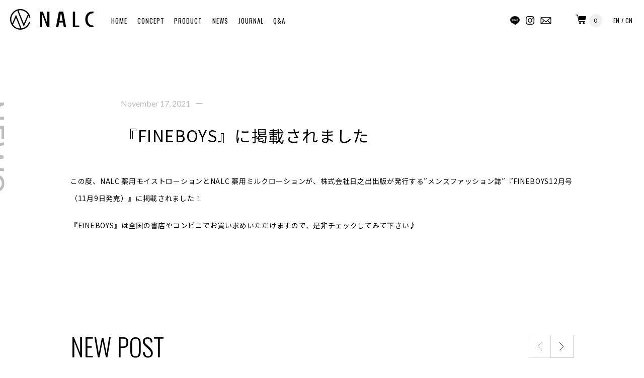

--- FILE ---
content_type: text/html; charset=UTF-8
request_url: https://nalc.co.jp/news/%E3%80%8Efineboys%E3%80%8F%E3%81%AB%E6%8E%B2%E8%BC%89%E3%81%95%E3%82%8C%E3%81%BE%E3%81%97%E3%81%9F/
body_size: 8173
content:
<!DOCTYPE html>
<html lang="ja">
<head>
<meta charset="utf-8">
<meta name="viewport" content="width=device-width, user-scalable=yes">
<meta name="google-site-verification" content="0pCQ0Vkp2ztyueoDyyG3UxyYUDjMORDtsC5i3w_4KR4"/>

<!-- Google Tag Manager -->
<script>(function(w,d,s,l,i){w[l]=w[l]||[];w[l].push({'gtm.start':new Date().getTime(),event:'gtm.js'});var f=d.getElementsByTagName(s)[0],j=d.createElement(s),dl=l!='dataLayer'?'&l='+l:'';j.async=true;j.src='https://www.googletagmanager.com/gtm.js?id='+i+dl;f.parentNode.insertBefore(j,f);})(window,document,'script','dataLayer','GTM-5TDD8SH');</script>
<!-- End Google Tag Manager -->

<!--SNS meta tags =========================================================================-->
<!--facebook-->
<meta property="og:site_name" content="ジェンダーレスコスメ &#8211; NALC（ナルク）">
<meta property="og:title" content="ジェンダーレスコスメ &#8211; NALC（ナルク）">
<meta property="og:description" content="美はジェンダーを超える。ジェンダーを超えて、年齢を超えて、肌質を超えて。 外面からも内面からも、美しさを引き出そう。  どんな価値観をもっていてもいい。 いつからスタートしてもいい。 一人で悩まなくてもいい。  実力のある化粧品と、NALCと、自分らしく生きていく。">
<meta property="og:type" content="website">
<meta property="og:image" content="ogp.png">
<meta property="og:url" content="https://nalc.co.jp">
<meta name="facebook-domain-verification" content="ntdpcfvq89qdhswl394kmvzil5c1e5"/>
<!--twitter-->
<meta name="twitter:title" content="ジェンダーレスコスメ &#8211; NALC（ナルク）">
<meta name="twitter:description" content="美はジェンダーを超える。ジェンダーを超えて、年齢を超えて、肌質を超えて。 外面からも内面からも、美しさを引き出そう。  どんな価値観をもっていてもいい。 いつからスタートしてもいい。 一人で悩まなくてもいい。  実力のある化粧品と、NALCと、自分らしく生きていく。">
<meta name="twitter:card" content="summary_large_image">
<meta name="twitter:image" content="ogp.png">
<meta name="twitter:url" content="https://nalc.co.jp">
<!--Common CSS ============================================================================-->
<link rel="stylesheet" href="https://nalc.co.jp/wp-content/themes/nalc/assets/css/reset.css">
<link href="https://fonts.googleapis.com/css?family=Lato:400,700|Noto+Sans+JP|Oswald:300,400&display=swap" rel="stylesheet">
<link rel="stylesheet" href="https://nalc.co.jp/wp-content/themes/nalc/assets/js/slick/slick.css">
<link rel="stylesheet" href="https://nalc.co.jp/wp-content/themes/nalc/assets/js/slick/slick-theme.css">
<script>(function(html){html.className=html.className.replace(/\bno-js\b/,'js')})(document.documentElement);</script>
<title>『FINEBOYS』に掲載されました &#8211; ジェンダーレスコスメ &#8211; NALC（ナルク）</title>
<meta name='robots' content='max-image-preview:large'/>
<link rel='dns-prefetch' href='//fonts.googleapis.com'/>
<link rel='dns-prefetch' href='//s.w.org'/>
<link href='https://fonts.gstatic.com' crossorigin rel='preconnect'/>
<link rel="alternate" type="application/rss+xml" title="ジェンダーレスコスメ - NALC（ナルク） &raquo; フィード" href="https://nalc.co.jp/feed/"/>
<link rel="alternate" type="application/rss+xml" title="ジェンダーレスコスメ - NALC（ナルク） &raquo; コメントフィード" href="https://nalc.co.jp/comments/feed/"/>
		<script type="text/javascript">window._wpemojiSettings={"baseUrl":"https:\/\/s.w.org\/images\/core\/emoji\/13.0.1\/72x72\/","ext":".png","svgUrl":"https:\/\/s.w.org\/images\/core\/emoji\/13.0.1\/svg\/","svgExt":".svg","source":{"concatemoji":"https:\/\/nalc.co.jp\/wp-includes\/js\/wp-emoji-release.min.js?ver=5.7.14"}};!function(e,a,t){var n,r,o,i=a.createElement("canvas"),p=i.getContext&&i.getContext("2d");function s(e,t){var a=String.fromCharCode;p.clearRect(0,0,i.width,i.height),p.fillText(a.apply(this,e),0,0);e=i.toDataURL();return p.clearRect(0,0,i.width,i.height),p.fillText(a.apply(this,t),0,0),e===i.toDataURL()}function c(e){var t=a.createElement("script");t.src=e,t.defer=t.type="text/javascript",a.getElementsByTagName("head")[0].appendChild(t)}for(o=Array("flag","emoji"),t.supports={everything:!0,everythingExceptFlag:!0},r=0;r<o.length;r++)t.supports[o[r]]=function(e){if(!p||!p.fillText)return!1;switch(p.textBaseline="top",p.font="600 32px Arial",e){case"flag":return s([127987,65039,8205,9895,65039],[127987,65039,8203,9895,65039])?!1:!s([55356,56826,55356,56819],[55356,56826,8203,55356,56819])&&!s([55356,57332,56128,56423,56128,56418,56128,56421,56128,56430,56128,56423,56128,56447],[55356,57332,8203,56128,56423,8203,56128,56418,8203,56128,56421,8203,56128,56430,8203,56128,56423,8203,56128,56447]);case"emoji":return!s([55357,56424,8205,55356,57212],[55357,56424,8203,55356,57212])}return!1}(o[r]),t.supports.everything=t.supports.everything&&t.supports[o[r]],"flag"!==o[r]&&(t.supports.everythingExceptFlag=t.supports.everythingExceptFlag&&t.supports[o[r]]);t.supports.everythingExceptFlag=t.supports.everythingExceptFlag&&!t.supports.flag,t.DOMReady=!1,t.readyCallback=function(){t.DOMReady=!0},t.supports.everything||(n=function(){t.readyCallback()},a.addEventListener?(a.addEventListener("DOMContentLoaded",n,!1),e.addEventListener("load",n,!1)):(e.attachEvent("onload",n),a.attachEvent("onreadystatechange",function(){"complete"===a.readyState&&t.readyCallback()})),(n=t.source||{}).concatemoji?c(n.concatemoji):n.wpemoji&&n.twemoji&&(c(n.twemoji),c(n.wpemoji)))}(window,document,window._wpemojiSettings);</script>
		<style type="text/css">img.wp-smiley,img.emoji{display:inline!important;border:none!important;box-shadow:none!important;height:1em!important;width:1em!important;margin:0 .07em!important;vertical-align:-.1em!important;background:none!important;padding:0!important}</style>
	<link rel='stylesheet' id='wp-block-library-css' href='https://nalc.co.jp/wp-includes/css/dist/block-library/style.min.css?ver=5.7.14' type='text/css' media='all'/>
<link rel='stylesheet' id='wp-block-library-theme-css' href='https://nalc.co.jp/wp-includes/css/dist/block-library/theme.min.css?ver=5.7.14' type='text/css' media='all'/>
<link rel='stylesheet' id='twentysixteen-fonts-css' href='https://fonts.googleapis.com/css?family=Merriweather%3A400%2C700%2C900%2C400italic%2C700italic%2C900italic%7CInconsolata%3A400&#038;subset=latin%2Clatin-ext' type='text/css' media='all'/>
<link rel='stylesheet' id='genericons-css' href='https://nalc.co.jp/wp-content/plugins/jetpack/_inc/genericons/genericons/genericons.css?ver=3.1' type='text/css' media='all'/>
<link rel='stylesheet' id='twentysixteen-style-css' href='https://nalc.co.jp/wp-content/themes/nalc/style.css?ver=5.7.14' type='text/css' media='all'/>
<link rel='stylesheet' id='twentysixteen-block-style-css' href='https://nalc.co.jp/wp-content/themes/nalc/css/blocks.css?ver=20181230' type='text/css' media='all'/>
<!--[if lt IE 10]>
<link rel='stylesheet' id='twentysixteen-ie-css'  href='https://nalc.co.jp/wp-content/themes/nalc/css/ie.css?ver=20160816' type='text/css' media='all' />
<![endif]-->
<!--[if lt IE 9]>
<link rel='stylesheet' id='twentysixteen-ie8-css'  href='https://nalc.co.jp/wp-content/themes/nalc/css/ie8.css?ver=20160816' type='text/css' media='all' />
<![endif]-->
<!--[if lt IE 8]>
<link rel='stylesheet' id='twentysixteen-ie7-css'  href='https://nalc.co.jp/wp-content/themes/nalc/css/ie7.css?ver=20160816' type='text/css' media='all' />
<![endif]-->
<!--[if lt IE 9]>
<script type='text/javascript' src='https://nalc.co.jp/wp-content/themes/nalc/js/html5.js?ver=3.7.3' id='twentysixteen-html5-js'></script>
<![endif]-->
<link rel="https://api.w.org/" href="https://nalc.co.jp/wp-json/"/><link rel="alternate" type="application/json" href="https://nalc.co.jp/wp-json/wp/v2/news/959"/><link rel="EditURI" type="application/rsd+xml" title="RSD" href="https://nalc.co.jp/xmlrpc.php?rsd"/>
<link rel="wlwmanifest" type="application/wlwmanifest+xml" href="https://nalc.co.jp/wp-includes/wlwmanifest.xml"/> 
<meta name="generator" content="WordPress 5.7.14"/>
<link rel="canonical" href="https://nalc.co.jp/news/%e3%80%8efineboys%e3%80%8f%e3%81%ab%e6%8e%b2%e8%bc%89%e3%81%95%e3%82%8c%e3%81%be%e3%81%97%e3%81%9f/"/>
<link rel='shortlink' href='https://nalc.co.jp/?p=959'/>
<link rel="alternate" type="application/json+oembed" href="https://nalc.co.jp/wp-json/oembed/1.0/embed?url=https%3A%2F%2Fnalc.co.jp%2Fnews%2F%25e3%2580%258efineboys%25e3%2580%258f%25e3%2581%25ab%25e6%258e%25b2%25e8%25bc%2589%25e3%2581%2595%25e3%2582%258c%25e3%2581%25be%25e3%2581%2597%25e3%2581%259f%2F"/>
<link rel="alternate" type="text/xml+oembed" href="https://nalc.co.jp/wp-json/oembed/1.0/embed?url=https%3A%2F%2Fnalc.co.jp%2Fnews%2F%25e3%2580%258efineboys%25e3%2580%258f%25e3%2581%25ab%25e6%258e%25b2%25e8%25bc%2589%25e3%2581%2595%25e3%2582%258c%25e3%2581%25be%25e3%2581%2597%25e3%2581%259f%2F&#038;format=xml"/>
<style type="text/css">.recentcomments a{display:inline!important;padding:0!important;margin:0!important}</style><link rel="icon" href="https://nalc.co.jp/wp-content/uploads/2021/05/cropped-NALC-32x32.png" sizes="32x32"/>
<link rel="icon" href="https://nalc.co.jp/wp-content/uploads/2021/05/cropped-NALC-192x192.png" sizes="192x192"/>
<link rel="apple-touch-icon" href="https://nalc.co.jp/wp-content/uploads/2021/05/cropped-NALC-180x180.png"/>
<meta name="msapplication-TileImage" content="https://nalc.co.jp/wp-content/uploads/2021/05/cropped-NALC-270x270.png"/>
<!--Page Unique CSS =======================================================================-->
<link rel="stylesheet" href="https://nalc.co.jp/wp-content/themes/nalc/assets/css/journal.css">
<!--Common JS =============================================================================-->
<script src="https://ajax.googleapis.com/ajax/libs/jquery/3.4.1/jquery.min.js"></script>
<script src="https://nalc.co.jp/wp-content/themes/nalc/assets/js/slick/slick.min.js"></script>
<script src="https://nalc.co.jp/wp-content/themes/nalc/assets/js/jquery.matchHeight.js"></script>
<script src="https://nalc.co.jp/wp-content/themes/nalc/assets/js/jquery.inview.min.js"></script>
<script src="https://nalc.co.jp/wp-content/themes/nalc/assets/js/common.js"></script>
<!--Page Unique JS ========================================================================-->
<script src="https://nalc.co.jp/wp-content/themes/nalc/assets/js/journal.js"></script>
</head>

<body id="top" class="news-template-default single single-news postid-959 wp-embed-responsive">

<!-- Google Tag Manager (noscript) -->
<noscript><iframe src="https://www.googletagmanager.com/ns.html?id=GTM-5TDD8SH" height="0" width="0" style="display:none;visibility:hidden"></iframe></noscript>
<!-- End Google Tag Manager (noscript) -->

<!--header-->
<header class="black">
	<div class="hd_inner oswald">
		<div class="hd_left">
			<div class="hd_logo"><a href="https://nalc.co.jp">
				<svg class="hd_fill" width="165.981" height="40.826" viewBox="0 0 165.981 40.826">
				  <g transform="translate(-465.377 -476.744)">
				    <g transform="translate(465.377 476.744)">
				      <path d="M492.666,511.714l9.569-22.006a17.917,17.917,0,0,1,1.276,3.979H505.9a20.287,20.287,0,0,0-2.458-6.76q-.508-.872-1.1-1.689a20.4,20.4,0,0,0-33.9,22.674,20.6,20.6,0,0,0,1.6,2.227,20.4,20.4,0,0,0,35.552-8.064h-2.438a18.1,18.1,0,0,1-14.981,12.977l-11.045-27.117L469.629,505.2A18.042,18.042,0,0,1,479.8,480.124ZM482.08,479.483a18.054,18.054,0,0,1,18.713,7.635l-8.057,18.529Zm-10.958,28.189L477.065,494l8.641,21.211A18.045,18.045,0,0,1,471.122,507.672Z" transform="translate(-465.377 -476.744)"/>
				    </g>
				    <g transform="translate(524.659 481.632)">
				      <path d="M568.054,511.051v-3.076h-8.276V480.427h-4.535v30.624Z" transform="translate(-489.883 -480.206)"/>
				      <g transform="translate(90.287 0.164)">
				        <path d="M588.716,507.742H587.34c-5.207,0-9.426-4.932-9.426-11.016v-1.9c0-6.083,4.219-11.017,9.426-11.017h1.376c.135,0,.268.006.4.013l.51-3.348a12.124,12.124,0,0,0-1.46-.09h-1.906c-7.205,0-13.046,6.344-13.046,14.171V497c0,7.827,5.841,14.171,13.046,14.171h1.906a12.1,12.1,0,0,0,1.46-.09l-.51-3.348C588.984,507.737,588.85,507.742,588.716,507.742Z" transform="translate(-573.215 -480.386)"/>
				      </g>
				      <path d="M537.521,501.991h7.472l1.691,9.122H551.3l-5.717-30.845h-8.642l-5.717,30.845h4.612Zm3.186-17.189h1.1l2.608,14.071H538.1Z" transform="translate(-499.18 -480.268)"/>
				      <path d="M522.668,480.427v21.612H522.2l-8.178-21.612h-5.907v30.624h4.535V487.017h.533l9.094,24.034H527.2V480.427Z" transform="translate(-508.119 -480.206)"/>
				    </g>
				  </g>
				</svg>
			</a></div>
			<nav>
				<ul class="hd_nav">
					<li><a href="https://nalc.co.jp">HOME</a></li>
					<li><a href="https://nalc.co.jp/concept/">CONCEPT</a></li>
					<li><a href="https://nalc.co.jp/product/">PRODUCT</a></li>
					<li><a href="https://nalc.co.jp/news/">NEWS</a></li>
			      <li><a href="https://nalc.co.jp/journal/">JOURNAL</a></li>
					<li><a href="https://store.nalc.co.jp/pages/%E3%82%88%E3%81%8F%E3%81%82%E3%82%8B%E8%B3%AA%E5%95%8F">Q&A</a></li>
				</ul>
				<div class="hd_nav_sp sp">
					<ul class="hd_sns">
						<li><a href="https://line.me/R/ti/p/%40880npqwh" target="_blank"><svg xmlns="http://www.w3.org/2000/svg" class="hd_fill" width="19.161" height="18.256" viewBox="0 0 19.161 18.256"><g transform="translate(9.581 9.127)"><g transform="translate(-9.504 -9.052)"><path d="M19.007,7.7C19.007,3.461,14.734,0,9.5,0S0,3.461,0,7.7c0,3.814,3.385,7.015,7.949,7.612.306.061.735.2.842.475a1.82,1.82,0,0,1,.031.858l-.138.812c-.046.245-.184.934.827.505a30.622,30.622,0,0,0,7.459-5.514h0A6.822,6.822,0,0,0,19.007,7.7ZM5.79,10.247H3.89a.505.505,0,0,1-.505-.505V5.973a.505.505,0,1,1,1,0V9.251H5.774a.505.505,0,0,1,0,1Zm1.96-.505a.505.505,0,1,1-1,0V5.973a.505.505,0,1,1,1,0Zm4.549,0a.49.49,0,0,1-.352.475l-.153.031a.505.505,0,0,1-.4-.2L9.45,7.413V9.741a.505.505,0,1,1-1,0V5.973A.505.505,0,0,1,8.791,5.5l.153-.031a.505.505,0,0,1,.4.2L11.288,8.3V5.973a.505.505,0,1,1,1,0Zm3.033-2.389a.505.505,0,1,1,0,1H13.953v.888h1.394a.505.505,0,1,1,0,1h-1.9a.505.505,0,0,1-.505-.505V7.857h0V5.973a.505.505,0,0,1,.505-.505h1.884a.505.505,0,0,1,0,1H13.953v.888Z" transform="translate(0 0)" stroke="rgba(0,0,0,0)" stroke-miterlimit="10" stroke-width="0.153"/></g></g></svg></a></li>
						<li><a href="https://www.instagram.com/nalc_official/" target="_blank"><svg xmlns="http://www.w3.org/2000/svg" class="hd_fill" width="17.008" height="17.008" viewBox="0 0 17.008 17.008"><g transform="translate(-1487.427 -22.346)"><path d="M8.5,0C6.194,0,5.905.009,5,.051a6.25,6.25,0,0,0-2.065.4,4.166,4.166,0,0,0-1.506.981A4.172,4.172,0,0,0,.446,2.933,6.238,6.238,0,0,0,.051,5C.01,5.905,0,6.194,0,8.5s.009,2.6.051,3.506a6.25,6.25,0,0,0,.4,2.065,4.166,4.166,0,0,0,.981,1.506,4.172,4.172,0,0,0,1.506.981,6.238,6.238,0,0,0,2.065.4c.907.041,1.2.051,3.506.051s2.6-.009,3.506-.051a6.25,6.25,0,0,0,2.065-.4,4.348,4.348,0,0,0,2.487-2.487,6.238,6.238,0,0,0,.4-2.065c.041-.907.051-1.2.051-3.506S17,5.905,16.957,5a6.25,6.25,0,0,0-.4-2.065,4.166,4.166,0,0,0-.981-1.506A4.172,4.172,0,0,0,14.074.446a6.238,6.238,0,0,0-2.065-.4C11.1.01,10.814,0,8.5,0Zm0,1.532c2.271,0,2.54.009,3.437.05a4.7,4.7,0,0,1,1.579.293,2.638,2.638,0,0,1,.978.636,2.632,2.632,0,0,1,.636.978,4.7,4.7,0,0,1,.293,1.579c.041.9.05,1.166.05,3.437s-.009,2.54-.05,3.437a4.7,4.7,0,0,1-.293,1.579,2.813,2.813,0,0,1-1.614,1.614,4.7,4.7,0,0,1-1.579.293c-.9.041-1.166.05-3.437.05s-2.54-.009-3.437-.05a4.7,4.7,0,0,1-1.579-.293,2.631,2.631,0,0,1-.978-.636,2.631,2.631,0,0,1-.636-.978,4.7,4.7,0,0,1-.293-1.579c-.041-.9-.05-1.166-.05-3.437s.009-2.54.05-3.437a4.7,4.7,0,0,1,.293-1.579,2.638,2.638,0,0,1,.636-.978,2.632,2.632,0,0,1,.978-.636,4.7,4.7,0,0,1,1.579-.293C5.964,1.541,6.233,1.532,8.5,1.532Z" transform="translate(1487.427 22.346)"/><path d="M9.231,11.873a2.837,2.837,0,0,1,0-5.675h0a2.837,2.837,0,1,1,0,5.675Zm0-7.208a4.371,4.371,0,1,0,0,8.742h0a4.371,4.371,0,0,0,0-8.742Zm5.643-.079A1.033,1.033,0,1,1,13.84,3.552a1.033,1.033,0,0,1,1.033,1.033" transform="translate(1486.7 21.815)"/></g></svg></a></li>
						<li><a href="https://nalc.co.jp/contact/"><svg xmlns="http://www.w3.org/2000/svg" class="hd_fill" width="21.614" height="14.816" viewBox="0 0 21.614 14.816"><g transform="translate(10.807 7.408)"><path d="M.906,0A.929.929,0,0,0,0,.906V13.143a.929.929,0,0,0,.906.906H19.942a.929.929,0,0,0,.906-.906V.906A.929.929,0,0,0,19.942,0ZM2.4,1.36H18.446L10.424,8.815ZM1.36,2.243,6.254,6.8,1.36,11.693Zm18.129,0v9.45L14.594,6.8ZM7.251,7.727l2.719,2.515a.68.68,0,0,0,.929,0l2.7-2.515,4.963,4.963H2.289Z" transform="translate(-10.424 -7.025)"/></g></svg></a></li>
					</ul>
					<ul class="hd_lang">
						<li><a href="https://nalc.co.jp/en/">EN</a></li>
						<li><a href="https://nalc.co.jp/cn/">CN</a></li>
					</ul>
						<div class="hd_cart_box">
						<div class="cart_btn"><a href="https://store.nalc.co.jp/"><svg xmlns="http://www.w3.org/2000/svg" class="hd_fill" width="21.521" height="18.354" viewBox="0 0 21.521 18.354"><g transform="translate(0.261 0.496)"><g transform="translate(0 0)"><g transform="translate(0 0)"><path d="M2.529,3.689a.483.483,0,1,0,0,.965H5.588l2.6,12.006c.063.3.266.546.518.543H21.07a.483.483,0,1,0,0-.965H9.111L6.477,4.066a.508.508,0,0,0-.487-.377Zm5.439,2.9,1.483,7.24H21.564l1.73-7.24Zm3.214,11.584a1.69,1.69,0,1,0,1.73,1.689A1.71,1.71,0,0,0,11.182,18.169Zm7.416,0a1.69,1.69,0,1,0,1.73,1.689A1.71,1.71,0,0,0,18.6,18.169Z" transform="translate(-2.035 -3.689)"/></g></g><path d="M14.65,16.3A1.71,1.71,0,1,1,16.36,18,1.706,1.706,0,0,1,14.65,16.3Zm-7.325,0A1.709,1.709,0,1,1,9.034,18,1.706,1.706,0,0,1,7.325,16.3ZM6.081,13.075,3.509.973H.488A.486.486,0,1,1,.488,0H3.906a.5.5,0,0,1,.48.38l2.6,12.269H18.8a.487.487,0,1,1,0,.973H6.588C6.342,13.622,6.143,13.373,6.081,13.075Zm1.244-2.859L5.86,2.919H21l-1.71,7.3Z" transform="translate(-0.261 -0.496)"/></g></svg></a></div>
						<div class="cart_in_num lato">0</div>
					</div>
				</div>
			</nav>
		</div>
		<div class="hd_right pc">
			<ul class="hd_sns">
				<li><a href="https://line.me/R/ti/p/%40880npqwh" target="_blank"><svg xmlns="http://www.w3.org/2000/svg" class="hd_fill" width="19.161" height="18.256" viewBox="0 0 19.161 18.256"><g transform="translate(9.581 9.127)"><g transform="translate(-9.504 -9.052)"><path d="M19.007,7.7C19.007,3.461,14.734,0,9.5,0S0,3.461,0,7.7c0,3.814,3.385,7.015,7.949,7.612.306.061.735.2.842.475a1.82,1.82,0,0,1,.031.858l-.138.812c-.046.245-.184.934.827.505a30.622,30.622,0,0,0,7.459-5.514h0A6.822,6.822,0,0,0,19.007,7.7ZM5.79,10.247H3.89a.505.505,0,0,1-.505-.505V5.973a.505.505,0,1,1,1,0V9.251H5.774a.505.505,0,0,1,0,1Zm1.96-.505a.505.505,0,1,1-1,0V5.973a.505.505,0,1,1,1,0Zm4.549,0a.49.49,0,0,1-.352.475l-.153.031a.505.505,0,0,1-.4-.2L9.45,7.413V9.741a.505.505,0,1,1-1,0V5.973A.505.505,0,0,1,8.791,5.5l.153-.031a.505.505,0,0,1,.4.2L11.288,8.3V5.973a.505.505,0,1,1,1,0Zm3.033-2.389a.505.505,0,1,1,0,1H13.953v.888h1.394a.505.505,0,1,1,0,1h-1.9a.505.505,0,0,1-.505-.505V7.857h0V5.973a.505.505,0,0,1,.505-.505h1.884a.505.505,0,0,1,0,1H13.953v.888Z" transform="translate(0 0)" stroke="rgba(0,0,0,0)" stroke-miterlimit="10" stroke-width="0.153"/></g></g></svg></a></li>
				<li><a href="https://www.instagram.com/nalc_official/" target="_blank"><svg xmlns="http://www.w3.org/2000/svg" class="hd_fill" width="17.008" height="17.008" viewBox="0 0 17.008 17.008"><g transform="translate(-1487.427 -22.346)"><path d="M8.5,0C6.194,0,5.905.009,5,.051a6.25,6.25,0,0,0-2.065.4,4.166,4.166,0,0,0-1.506.981A4.172,4.172,0,0,0,.446,2.933,6.238,6.238,0,0,0,.051,5C.01,5.905,0,6.194,0,8.5s.009,2.6.051,3.506a6.25,6.25,0,0,0,.4,2.065,4.166,4.166,0,0,0,.981,1.506,4.172,4.172,0,0,0,1.506.981,6.238,6.238,0,0,0,2.065.4c.907.041,1.2.051,3.506.051s2.6-.009,3.506-.051a6.25,6.25,0,0,0,2.065-.4,4.348,4.348,0,0,0,2.487-2.487,6.238,6.238,0,0,0,.4-2.065c.041-.907.051-1.2.051-3.506S17,5.905,16.957,5a6.25,6.25,0,0,0-.4-2.065,4.166,4.166,0,0,0-.981-1.506A4.172,4.172,0,0,0,14.074.446a6.238,6.238,0,0,0-2.065-.4C11.1.01,10.814,0,8.5,0Zm0,1.532c2.271,0,2.54.009,3.437.05a4.7,4.7,0,0,1,1.579.293,2.638,2.638,0,0,1,.978.636,2.632,2.632,0,0,1,.636.978,4.7,4.7,0,0,1,.293,1.579c.041.9.05,1.166.05,3.437s-.009,2.54-.05,3.437a4.7,4.7,0,0,1-.293,1.579,2.813,2.813,0,0,1-1.614,1.614,4.7,4.7,0,0,1-1.579.293c-.9.041-1.166.05-3.437.05s-2.54-.009-3.437-.05a4.7,4.7,0,0,1-1.579-.293,2.631,2.631,0,0,1-.978-.636,2.631,2.631,0,0,1-.636-.978,4.7,4.7,0,0,1-.293-1.579c-.041-.9-.05-1.166-.05-3.437s.009-2.54.05-3.437a4.7,4.7,0,0,1,.293-1.579,2.638,2.638,0,0,1,.636-.978,2.632,2.632,0,0,1,.978-.636,4.7,4.7,0,0,1,1.579-.293C5.964,1.541,6.233,1.532,8.5,1.532Z" transform="translate(1487.427 22.346)"/><path d="M9.231,11.873a2.837,2.837,0,0,1,0-5.675h0a2.837,2.837,0,1,1,0,5.675Zm0-7.208a4.371,4.371,0,1,0,0,8.742h0a4.371,4.371,0,0,0,0-8.742Zm5.643-.079A1.033,1.033,0,1,1,13.84,3.552a1.033,1.033,0,0,1,1.033,1.033" transform="translate(1486.7 21.815)"/></g></svg></a></li>
				<li><a href="https://nalc.co.jp/contact/"><svg xmlns="http://www.w3.org/2000/svg" class="hd_fill" width="21.614" height="14.816" viewBox="0 0 21.614 14.816"><g transform="translate(10.807 7.408)"><path d="M.906,0A.929.929,0,0,0,0,.906V13.143a.929.929,0,0,0,.906.906H19.942a.929.929,0,0,0,.906-.906V.906A.929.929,0,0,0,19.942,0ZM2.4,1.36H18.446L10.424,8.815ZM1.36,2.243,6.254,6.8,1.36,11.693Zm18.129,0v9.45L14.594,6.8ZM7.251,7.727l2.719,2.515a.68.68,0,0,0,.929,0l2.7-2.515,4.963,4.963H2.289Z" transform="translate(-10.424 -7.025)"/></g></svg></a></li>
			</ul>
			<div class="cart_btn"><a href="https://store.nalc.co.jp/"><svg xmlns="http://www.w3.org/2000/svg" class="hd_fill" width="21.521" height="18.354" viewBox="0 0 21.521 18.354"><g transform="translate(0.261 0.496)"><g transform="translate(0 0)"><g transform="translate(0 0)"><path d="M2.529,3.689a.483.483,0,1,0,0,.965H5.588l2.6,12.006c.063.3.266.546.518.543H21.07a.483.483,0,1,0,0-.965H9.111L6.477,4.066a.508.508,0,0,0-.487-.377Zm5.439,2.9,1.483,7.24H21.564l1.73-7.24Zm3.214,11.584a1.69,1.69,0,1,0,1.73,1.689A1.71,1.71,0,0,0,11.182,18.169Zm7.416,0a1.69,1.69,0,1,0,1.73,1.689A1.71,1.71,0,0,0,18.6,18.169Z" transform="translate(-2.035 -3.689)"/></g></g><path d="M14.65,16.3A1.71,1.71,0,1,1,16.36,18,1.706,1.706,0,0,1,14.65,16.3Zm-7.325,0A1.709,1.709,0,1,1,9.034,18,1.706,1.706,0,0,1,7.325,16.3ZM6.081,13.075,3.509.973H.488A.486.486,0,1,1,.488,0H3.906a.5.5,0,0,1,.48.38l2.6,12.269H18.8a.487.487,0,1,1,0,.973H6.588C6.342,13.622,6.143,13.373,6.081,13.075Zm1.244-2.859L5.86,2.919H21l-1.71,7.3Z" transform="translate(-0.261 -0.496)"/></g></svg></a></div>
			<div class="cart_in_num lato">0</div>
			<ul class="hd_lang">
				<li><a href="https://nalc.co.jp/en/">EN</a></li>
				<li><a href="https://nalc.co.jp/cn/">CN</a></li>
			</ul>
		</div>
		<div class="menu_btn sp">
			<div class="menu_btn_inner">
				<span></span>
				<span></span>
				<span></span>
			</div>
		</div>
	</div>
</header>
<!--header-->
<main class="news_detail">
	<div class="contents">
		<section class="journal_detail_sec">
			<div class="inner2">
				<div class="page_ttl oswald">NEWS</div>
												<p class="detail_date"><span class="lato">November 17, 2021</span></p>
				<h1>『FINEBOYS』に掲載されました</h1>
				<div class="detail"><p>この度、NALC 薬用モイストローションとNALC 薬用ミルクローションが、株式会社日之出出版が発行する”メンズファッション誌”『FINEBOYS12月号（11月9日発売）』に掲載されました！</p>
<p>『FINEBOYS』は全国の書店やコンビニでお買い求めいただけますので、是非チェックしてみて下さい♪</p>
<p>&nbsp;</p>
</div>
															</div>
		</section>
														<section class="new_post_sec">
			<div class="inner2">
				<div class="related_item_ttl oswald">NEW&nbsp;POST</div>
								<div class="new_post_list_container">	
					<ul class="new_post_list">
												<li>
							<p class="news_date lato">April 22, 2022</p>
							<a href="https://nalc.co.jp/news/%e3%80%8e%e3%83%aa%e3%83%93%e3%83%b3%e3%82%b0%e4%ba%ac%e9%83%bd%e3%80%8f%e3%81%ab%e6%8e%b2%e8%bc%89%e3%81%95%e3%82%8c%e3%81%be%e3%81%97%e3%81%9f%ef%bc%81-2/"><img width="1722" height="1024" src="https://nalc.co.jp/wp-content/uploads/2021/04/NALC公式サイトアイキャッチ画像.jpg" class="attachment-midium size-midium wp-post-image" alt="" loading="lazy" srcset="https://nalc.co.jp/wp-content/uploads/2021/04/NALC公式サイトアイキャッチ画像.jpg 1722w, https://nalc.co.jp/wp-content/uploads/2021/04/NALC公式サイトアイキャッチ画像-300x178.jpg 300w, https://nalc.co.jp/wp-content/uploads/2021/04/NALC公式サイトアイキャッチ画像-1024x609.jpg 1024w, https://nalc.co.jp/wp-content/uploads/2021/04/NALC公式サイトアイキャッチ画像-768x457.jpg 768w, https://nalc.co.jp/wp-content/uploads/2021/04/NALC公式サイトアイキャッチ画像-1536x913.jpg 1536w, https://nalc.co.jp/wp-content/uploads/2021/04/NALC公式サイトアイキャッチ画像-1200x714.jpg 1200w" sizes="(max-width: 709px) 85vw, (max-width: 909px) 67vw, (max-width: 1362px) 62vw, 840px"/></a>
							<h3><a href="https://nalc.co.jp/news/%e3%80%8e%e3%83%aa%e3%83%93%e3%83%b3%e3%82%b0%e4%ba%ac%e9%83%bd%e3%80%8f%e3%81%ab%e6%8e%b2%e8%bc%89%e3%81%95%e3%82%8c%e3%81%be%e3%81%97%e3%81%9f%ef%bc%81-2/">『リビング京都』に掲載されました！</a></h3>
							<p><p>この度、NALC パーフェクトウォータープルーフ日焼け止めジェルが 女性のための総合生活情報誌『リビング京都(4月16日発行)』に掲載されました！ 『リビング京都』は京都市とその近辺エリアのファミリー世帯へ無料で届けられ&#8230;</p>
</p>
							<div class="journal_tag"><a href="https://nalc.co.jp/news_category/face-care/">#フェイスケア</a></div>
						</li>
												<li>
							<p class="news_date lato">April 15, 2022</p>
							<a href="https://nalc.co.jp/news/%e3%80%90%e6%9d%b1%e4%ba%ac%e3%83%ac%e3%82%a4%e3%83%b3%e3%83%9c%e3%83%bc%e3%83%97%e3%83%a9%e3%82%a4%e3%83%89%e5%87%ba%e5%b1%95%e8%a8%98%e5%bf%b5%e3%80%91%e5%85%ac%e5%bc%8fsns%e3%81%a7%e3%83%97/"><img width="2560" height="1792" src="https://nalc.co.jp/wp-content/uploads/2022/04/r_pride_cp_press_01-scaled.jpg" class="attachment-midium size-midium wp-post-image" alt="" loading="lazy" srcset="https://nalc.co.jp/wp-content/uploads/2022/04/r_pride_cp_press_01-scaled.jpg 2560w, https://nalc.co.jp/wp-content/uploads/2022/04/r_pride_cp_press_01-300x210.jpg 300w, https://nalc.co.jp/wp-content/uploads/2022/04/r_pride_cp_press_01-1024x717.jpg 1024w, https://nalc.co.jp/wp-content/uploads/2022/04/r_pride_cp_press_01-768x538.jpg 768w, https://nalc.co.jp/wp-content/uploads/2022/04/r_pride_cp_press_01-1536x1075.jpg 1536w, https://nalc.co.jp/wp-content/uploads/2022/04/r_pride_cp_press_01-2048x1434.jpg 2048w, https://nalc.co.jp/wp-content/uploads/2022/04/r_pride_cp_press_01-1200x840.jpg 1200w" sizes="(max-width: 709px) 85vw, (max-width: 909px) 67vw, (max-width: 1362px) 62vw, 840px"/></a>
							<h3><a href="https://nalc.co.jp/news/%e3%80%90%e6%9d%b1%e4%ba%ac%e3%83%ac%e3%82%a4%e3%83%b3%e3%83%9c%e3%83%bc%e3%83%97%e3%83%a9%e3%82%a4%e3%83%89%e5%87%ba%e5%b1%95%e8%a8%98%e5%bf%b5%e3%80%91%e5%85%ac%e5%bc%8fsns%e3%81%a7%e3%83%97/">【東京レインボープライド出展記念】公式Instagram＆Twitterでプレゼントキャンペーン開催！</a></h3>
							<p><p>東京レインボープライドとは、LGBTQをはじめとするセクシュアル・マイノリティの存在を社会に広め「&#8221;性&#8221;と&#8221;生&#8221;の多様性」を祝福するイベント。 &#8220;ジェンダーを超&#8230;</p>
</p>
							<div class="journal_tag"></div>
						</li>
												<li>
							<p class="news_date lato">March 02, 2022</p>
							<a href="https://nalc.co.jp/news/%e3%80%8etokk%e3%80%8f%e3%81%ab%e6%8e%b2%e8%bc%89%e3%81%95%e3%82%8c%e3%81%be%e3%81%97%e3%81%9f%ef%bc%81/"><img width="1722" height="1024" src="https://nalc.co.jp/wp-content/uploads/2021/04/NALC公式サイトアイキャッチ画像.jpg" class="attachment-midium size-midium wp-post-image" alt="" loading="lazy" srcset="https://nalc.co.jp/wp-content/uploads/2021/04/NALC公式サイトアイキャッチ画像.jpg 1722w, https://nalc.co.jp/wp-content/uploads/2021/04/NALC公式サイトアイキャッチ画像-300x178.jpg 300w, https://nalc.co.jp/wp-content/uploads/2021/04/NALC公式サイトアイキャッチ画像-1024x609.jpg 1024w, https://nalc.co.jp/wp-content/uploads/2021/04/NALC公式サイトアイキャッチ画像-768x457.jpg 768w, https://nalc.co.jp/wp-content/uploads/2021/04/NALC公式サイトアイキャッチ画像-1536x913.jpg 1536w, https://nalc.co.jp/wp-content/uploads/2021/04/NALC公式サイトアイキャッチ画像-1200x714.jpg 1200w" sizes="(max-width: 709px) 85vw, (max-width: 909px) 67vw, (max-width: 1362px) 62vw, 840px"/></a>
							<h3><a href="https://nalc.co.jp/news/%e3%80%8etokk%e3%80%8f%e3%81%ab%e6%8e%b2%e8%bc%89%e3%81%95%e3%82%8c%e3%81%be%e3%81%97%e3%81%9f%ef%bc%81/">『TOKK』に掲載されました！</a></h3>
							<p><p>この度、NALC 薬用ミルクローション、NALC 薬用モイストローションが阪急阪神東宝グループが運営するWEBメディア『TOKK』にて紹介されました！ NALC製品は、公式通販またLoft、東急ハンズ、ドンキホーテなど全&#8230;</p>
</p>
							<div class="journal_tag"></div>
						</li>
												<li>
							<p class="news_date lato">November 17, 2021</p>
							<a href="https://nalc.co.jp/news/%e3%80%8efineboys%e3%80%8f%e3%81%ab%e6%8e%b2%e8%bc%89%e3%81%95%e3%82%8c%e3%81%be%e3%81%97%e3%81%9f/"><img width="1722" height="1024" src="https://nalc.co.jp/wp-content/uploads/2021/04/NALC公式サイトアイキャッチ画像.jpg" class="attachment-midium size-midium wp-post-image" alt="" loading="lazy" srcset="https://nalc.co.jp/wp-content/uploads/2021/04/NALC公式サイトアイキャッチ画像.jpg 1722w, https://nalc.co.jp/wp-content/uploads/2021/04/NALC公式サイトアイキャッチ画像-300x178.jpg 300w, https://nalc.co.jp/wp-content/uploads/2021/04/NALC公式サイトアイキャッチ画像-1024x609.jpg 1024w, https://nalc.co.jp/wp-content/uploads/2021/04/NALC公式サイトアイキャッチ画像-768x457.jpg 768w, https://nalc.co.jp/wp-content/uploads/2021/04/NALC公式サイトアイキャッチ画像-1536x913.jpg 1536w, https://nalc.co.jp/wp-content/uploads/2021/04/NALC公式サイトアイキャッチ画像-1200x714.jpg 1200w" sizes="(max-width: 709px) 85vw, (max-width: 909px) 67vw, (max-width: 1362px) 62vw, 840px"/></a>
							<h3><a href="https://nalc.co.jp/news/%e3%80%8efineboys%e3%80%8f%e3%81%ab%e6%8e%b2%e8%bc%89%e3%81%95%e3%82%8c%e3%81%be%e3%81%97%e3%81%9f/">『FINEBOYS』に掲載されました</a></h3>
							<p><p>この度、NALC 薬用モイストローションとNALC 薬用ミルクローションが、株式会社日之出出版が発行する”メンズファッション誌”『FINEBOYS12月号（11月9日発売）』に掲載されました！ 『FINEBOYS』は全国&#8230;</p>
</p>
							<div class="journal_tag"></div>
						</li>
																	</ul>
				</div>
								<div class="news_all_btn"><a href="https://nalc.co.jp/news/">NEWS ALL</a></div>
							</div>
		</section>
	</div>
</main>
<div class="top_scroll_btn lato"><a href="#top">BACK TO TOP</a></div>
<!--footer-->
<footer id="footer">
	<div class="ft_inner">
		<div class="ft_logo"><img src="https://nalc.co.jp/wp-content/themes/nalc/assets/img/common/ft_logo.png" alt="NULL"></div>
		<div class="ft_right">
			<div class="ft_nav_box">
				<ul class="ft_nav lato">
					<li><a href="https://nalc.co.jp">HOME</a></li>
					<li><a href="https://nalc.co.jp/concept/">CONCEPT</a></li>
					<li><a href="https://nalc.co.jp/news/">NEWS</a></li>
					<li><a href="https://nalc.co.jp/journal/">JOURNAL</a></li>
					<li><a href="https://store.nalc.co.jp/pages/%E3%82%88%E3%81%8F%E3%81%82%E3%82%8B%E8%B3%AA%E5%95%8F">Q&A</a></li>
				</ul>
			</div>
			<div class="ft_product_box">
				<p class="lato">PRODUCT</p>
				<ul class="">
					<li class="ft_product_cate"><a href="https://nalc.co.jp/product/#face-care">ー フェイスケア</a></li>
					<li class="pc"><a href="https://store.nalc.co.jp/collections/frontpage/products/nalc-sunscreen">日焼け止めジェル</a></li>
					<li class="pc"><a href="https://store.nalc.co.jp/collections/frontpage/products/nalc-milklotion">薬用ヘパリンミルクローション</a></li>
					<li class="pc"><a href="https://store.nalc.co.jp/collections/frontpage/products/nalc-threeprotectgel">薬用スリープロテクトジェル</a></li>
				</ul>
				<ul class="">
					<li class="ft_product_cate"><a href="https://nalc.co.jp/product/#body-care">ー ボディケア</a></li>
					<li class="pc"><a href="https://store.nalc.co.jp/collections/frontpage/products/nalc-handcream">薬用ヘパリンハンドクリーム</a></li>
				</ul>
			</div>
			<div class="ft_contact_box">
				<p class="lato">CONTACT</p>
				<ul class="">
					<li><a href="https://nalc.co.jp/contact/order/">注文、商品について</a></li>
					<li><a href="https://nalc.co.jp/contact/pr/">PR、広報について</a></li>
					<li><a href="https://nalc.co.jp/contact/wholesale/">取り扱いについて</a></li>
				</ul>
			</div>
			<div class="ft_guide_box sp">
				<ul class="ft_nav2">
					<li><a href="https://nalc.co.jp/about">会社概要</a></li>
					<li><a href="https://store.nalc.co.jp/policies/refund-policy" data-ajax="false">返品・交換について</a></li>
					<li><a href="https://store.nalc.co.jp/policies/privacy-policy" data-ajax="false">プライバシーポリシー</a></li>
					<li><a href="https://store.nalc.co.jp/policies/legal-notice">特定商取引法に基づく表記</a></li>
				</ul>
			</div>
		</div>
		<div class="ft_copyright_box">
			<div class="ft_copyright_right">
				<ul class="ft_lang oswald">
					<li><a href="https://nalc.co.jp/en/">EN</a></li>
					<li><a href="https://nalc.co.jp/cn/">CN</a></li>
				</ul>
				<ul class="ft_nav2 pc">
					<li><a href="https://nalc.co.jp/about">会社概要</a></li>
					<li><a href="https://store.nalc.co.jp/policies/refund-policy" data-ajax="false">返品・交換について</a></li>
					<li><a href="https://store.nalc.co.jp/policies/privacy-policy" data-ajax="false">プライバシーポリシー</a></li>
					<li><a href="https://store.nalc.co.jp/policies/legal-notice">特定商取引法に基づく表記</a></li>
				</ul>
				<ul class="ft_icon">
					<li><a href="https://www.instagram.com/nalc_official/" target="_blank"><svg xmlns="http://www.w3.org/2000/svg" class="ft_fill" viewBox="0 0 17.008 17.008"><g transform="translate(-1487.427 -22.346)"><path d="M8.5,0C6.194,0,5.905.009,5,.051a6.25,6.25,0,0,0-2.065.4,4.166,4.166,0,0,0-1.506.981A4.172,4.172,0,0,0,.446,2.933,6.238,6.238,0,0,0,.051,5C.01,5.905,0,6.194,0,8.5s.009,2.6.051,3.506a6.25,6.25,0,0,0,.4,2.065,4.166,4.166,0,0,0,.981,1.506,4.172,4.172,0,0,0,1.506.981,6.238,6.238,0,0,0,2.065.4c.907.041,1.2.051,3.506.051s2.6-.009,3.506-.051a6.25,6.25,0,0,0,2.065-.4,4.348,4.348,0,0,0,2.487-2.487,6.238,6.238,0,0,0,.4-2.065c.041-.907.051-1.2.051-3.506S17,5.905,16.957,5a6.25,6.25,0,0,0-.4-2.065,4.166,4.166,0,0,0-.981-1.506A4.172,4.172,0,0,0,14.074.446a6.238,6.238,0,0,0-2.065-.4C11.1.01,10.814,0,8.5,0Zm0,1.532c2.271,0,2.54.009,3.437.05a4.7,4.7,0,0,1,1.579.293,2.638,2.638,0,0,1,.978.636,2.632,2.632,0,0,1,.636.978,4.7,4.7,0,0,1,.293,1.579c.041.9.05,1.166.05,3.437s-.009,2.54-.05,3.437a4.7,4.7,0,0,1-.293,1.579,2.813,2.813,0,0,1-1.614,1.614,4.7,4.7,0,0,1-1.579.293c-.9.041-1.166.05-3.437.05s-2.54-.009-3.437-.05a4.7,4.7,0,0,1-1.579-.293,2.631,2.631,0,0,1-.978-.636,2.631,2.631,0,0,1-.636-.978,4.7,4.7,0,0,1-.293-1.579c-.041-.9-.05-1.166-.05-3.437s.009-2.54.05-3.437a4.7,4.7,0,0,1,.293-1.579,2.638,2.638,0,0,1,.636-.978,2.632,2.632,0,0,1,.978-.636,4.7,4.7,0,0,1,1.579-.293C5.964,1.541,6.233,1.532,8.5,1.532Z" transform="translate(1487.427 22.346)"/><path d="M9.231,11.873a2.837,2.837,0,0,1,0-5.675h0a2.837,2.837,0,1,1,0,5.675Zm0-7.208a4.371,4.371,0,1,0,0,8.742h0a4.371,4.371,0,0,0,0-8.742Zm5.643-.079A1.033,1.033,0,1,1,13.84,3.552a1.033,1.033,0,0,1,1.033,1.033" transform="translate(1486.7 21.815)"/></g></svg></a></li>
					<li><a href="https://line.me/R/ti/p/%40880npqwh" target="_blank"><svg xmlns="http://www.w3.org/2000/svg" class="ft_fill" viewBox="0 0 19.161 18.256"><g transform="translate(9.581 9.127)"><g transform="translate(-9.504 -9.052)"><path d="M19.007,7.7C19.007,3.461,14.734,0,9.5,0S0,3.461,0,7.7c0,3.814,3.385,7.015,7.949,7.612.306.061.735.2.842.475a1.82,1.82,0,0,1,.031.858l-.138.812c-.046.245-.184.934.827.505a30.622,30.622,0,0,0,7.459-5.514h0A6.822,6.822,0,0,0,19.007,7.7ZM5.79,10.247H3.89a.505.505,0,0,1-.505-.505V5.973a.505.505,0,1,1,1,0V9.251H5.774a.505.505,0,0,1,0,1Zm1.96-.505a.505.505,0,1,1-1,0V5.973a.505.505,0,1,1,1,0Zm4.549,0a.49.49,0,0,1-.352.475l-.153.031a.505.505,0,0,1-.4-.2L9.45,7.413V9.741a.505.505,0,1,1-1,0V5.973A.505.505,0,0,1,8.791,5.5l.153-.031a.505.505,0,0,1,.4.2L11.288,8.3V5.973a.505.505,0,1,1,1,0Zm3.033-2.389a.505.505,0,1,1,0,1H13.953v.888h1.394a.505.505,0,1,1,0,1h-1.9a.505.505,0,0,1-.505-.505V7.857h0V5.973a.505.505,0,0,1,.505-.505h1.884a.505.505,0,0,1,0,1H13.953v.888Z" transform="translate(0 0)" stroke="rgba(0,0,0,0)" stroke-miterlimit="10" stroke-width="0.153"/></g></g></svg></a></li>
					<li><a href="https://www.facebook.com/officialnalc/?modal=admin_todo_tour" target="_blank"><svg xmlns="http://www.w3.org/2000/svg" class="ft_fill" viewBox="0 0 72.177 72.177"><path d="M0,0V72.177H38.439V44.3h-9.4V32.915h9.4V23.356A12.587,12.587,0,0,1,51.026,10.769h9.823V21H53.82a4,4,0,0,0-4,4v7.911H60.672L59.173,44.3H49.82v27.88H72.177V0Z"/>
</svg></a></li>
					<li><a href="https://twitter.com/nalcofficial" target="_blank"><svg xmlns="http://www.w3.org/2000/svg" class="ft_fill" viewBox="0 0 81.199 65.975"><g transform="translate(0 0)"><path d="M81.2,55.81a34.707,34.707,0,0,1-9.592,2.629,16.553,16.553,0,0,0,7.323-9.2,33.267,33.267,0,0,1-10.556,4.03,16.645,16.645,0,0,0-28.8,11.383,17.141,17.141,0,0,0,.386,3.8A47.118,47.118,0,0,1,5.653,51.035a16.651,16.651,0,0,0,5.116,22.249,16.44,16.44,0,0,1-7.521-2.05v.183A16.723,16.723,0,0,0,16.585,87.772a16.615,16.615,0,0,1-4.364.548,14.72,14.72,0,0,1-3.152-.284,16.805,16.805,0,0,0,15.555,11.6,33.448,33.448,0,0,1-20.64,7.1A31.186,31.186,0,0,1,0,106.5a46.865,46.865,0,0,0,25.537,7.47c30.632,0,47.38-25.375,47.38-47.37,0-.736-.025-1.446-.061-2.152A33.209,33.209,0,0,0,81.2,55.81Z" transform="translate(0 -48)"/></g></svg>
</a></li>
				</ul>
			</div>
			<p class="copyright lato">Copyright ©NALC All rights reserved.</p>
		</div>
	</div>
</footer>
<!--footer-->
</div>
<!--all-->
<script type='text/javascript' src='https://nalc.co.jp/wp-content/themes/nalc/js/skip-link-focus-fix.js?ver=20160816' id='twentysixteen-skip-link-focus-fix-js'></script>
<script type='text/javascript' src='https://nalc.co.jp/wp-includes/js/wp-embed.min.js?ver=5.7.14' id='wp-embed-js'></script>
</body>
</html>


--- FILE ---
content_type: text/css
request_url: https://nalc.co.jp/wp-content/themes/nalc/style.css?ver=5.7.14
body_size: 3743
content:
/*
Theme Name: NALC
*/

@charset "UTF-8";

/* ============================================================================
 common page ==================================================================
==============================================================================*/

/* All device width ============================================================================*/
body {
	font-size: 14px;
	font-family: 'Noto Sans JP',メイリオ,Meiryo,sans-serif;
	line-height: 1.714;	
}
img {
	max-width: 100%;
	height: auto;
	vertical-align: bottom;
}
a img {
	transition: 0.2s ease-out;
}
a img:hover {
	opacity: 0.8;
}
.lato{
	font-family: 'Lato', sans-serif;
}
.oswald {
	font-family: 'Oswald', sans-serif;
}
.red {
    color: #FF0000;
}
.inview {
	opacity: 0;
	transition: all 0.5s ease-out;
	transform: translateY(40px);
}
ul.inview_ul li {
	opacity: 0;
	transition: all 0.5s ease-out;
	transform: translateY(40px);
}

.inview.fadein {
	opacity: 1;
	transform: translateY(0);
}
ul.inview_ul li.fadein {
	opacity: 1;
	transform: translateY(0);
}
.ft_fill {
	fill: #000;
	fill-rule: evenodd;
}



/* PC ==========================================================================================*/
@media screen and (min-width: 769px) {
.pc{display: block}
.sp{display: none}

/*
	header
*/
header {
    position: fixed;
    top: 0;
    left: 0;
    width: 100%;
    color: #ffffff;
    z-index: 2;
    transition: background 0.3s ease-out;
}
header.black {
    color: #000000;
}

header.bg_white {
	color: #000000;
	background: #ffffff;
}
header.black.bg_white {
    color: #000000;
}

header a {
    color: #000000;
}
header.black a, header.bg_white a {
    color: #000000;
}

header a:hover {
	opacity: 0.7;
}
.hd_inner {
    padding: 18px 10px;
    display: flex;
    justify-content: space-between;
}
.hd_logo {
    margin: 0px 35px 0 10px;
}

.hd_left {
    display: flex;
    align-items: center;
    font-size: 13px;
}
ul.hd_nav {
    display: flex;
    letter-spacing: 1px;
}

ul.hd_nav li {
    margin: 0 19.7px 0 0;
}
.hd_right {
    display: flex;
    flex-wrap: wrap;
    align-items: center;
    font-size: 12px;
    padding-right: 13px;
}

ul.hd_sns {
    display: flex;
    align-items: center;
    margin: 0 19px 0 0;
}

ul.hd_sns li {
    margin: 0 0 0 12.3px;
}

ul.hd_sns li a {
    display: flex;
}
.hd_fill {
	fill: #000;
	fill-rule: evenodd;
	transition: all 0.3s ease-out;
}
header.black .hd_fill {
	fill: #000;
}

header.bg_white .hd_fill {
	fill: #000;
}

.cart_in_num {
    background: #ffffff;
    color: #000;
    padding: 3px 9.3px;
    border-radius: 20px;
    margin: 0 22px 0 6px;
}
header.black .cart_in_num {
	background: #F0F0F0;
}
header.black.bg_black .cart_in_num {
	background: #ffffff;
}

.cart_btn {
    margin: 0 0 0 28.5px;
}


ul.hd_lang {
    display: flex;
    font-size: 12px;
}
ul.hd_lang li::after {
	content: "/";
	padding: 0 4.2px;
}

ul.hd_lang li:last-child::after {
    content: "";
    padding: 0;
}
/*
	header END
*/

/*
	contents
*/
.inner {
    max-width: 1280px;
    width: 96%;
    margin: auto;
    position: relative;
}
.inner2 {
    max-width: 1000px;
    width: 96%;
    margin: auto;
    position: relative;
}
h2.page_ttl {
    font-size: 90px;
    font-weight: 300;
    line-height: 1;
    color: #BDBDBD;
    margin: 0 0 16px;
}

p.page_ttl_jp {
    color: #BDBDBD;
    letter-spacing: 1px;
/*     margin: 0 0 57px; */
}
.see_more_btn {
    width: 220px;
    margin: auto;
    font-size: 12px;
    font-weight: bold;
    text-align: center;
    letter-spacing: 0.5px;
    line-height: 1;
}
.see_more_btn a {
    display: block;
    width: 100%;
    padding: 21px 0;
    border: 1px solid #CFCFCF;
    transition: 0.2s ease-out;
}
.see_all_btn a:hover, .see_more_btn a:hover {
    background: #CFCFCF;
    color: #ffffff;
}
.new_icon {
    position: absolute;
    top: -9px;
    right: 13px;
    width: 56px;
    height: 56px;
    border-radius: 28px;
    border: 1px solid #CFCFCF;
    text-align: center;
    font-size: 15px;
    line-height: 56px;
    z-index: 2;
}
section.top_insta_sec {
    padding: 103px 0 0;
}
.contents .top_insta_sec h2 {
    font-size: 30px !important;
    display: flex;
    flex-wrap: wrap;
    align-items: center;
    justify-content: center;
}
.contents .top_insta_sec h2::before, .contents .top_insta_sec h2::after {
	border-top: 1px solid #EFEFEF;
	content: "";
	flex-grow: 1;
}
.contents .top_insta_sec h2::before {
	margin-right: 50px;
}
.contents .top_insta_sec h2::after {
	margin-left: 50px;
}

.contents .top_insta_sec h2 img {
    margin-right: 12px;
}

section.top_insta_sec p {
    font-size: 18px;
    font-weight: bold;
    color: #CFCFCF;
    text-align: center;
    margin: 16px 0 0;
}

ul.insta_img_list {
    display: flex;
    flex-wrap: wrap;
    margin: 37px 0 51px;
}
ul.insta_img_list li {
    width: 16.66%;
    position: relative;
    overflow: hidden;
}
ul.insta_img_list li::before {
	content: "";
	display: block;
	padding-top: 100%;
}

ul.insta_img_list li a {
    display: block;
    width: 100%;
    height: 100%;
    position: absolute;
    top: 0;
    left: 0;
}

ul.insta_img_list li a img {
    display: block;
    height: 100%;
    width: auto;
    max-width: none;
    position: absolute;
    top: 0;
    left: 0;
    right: 0;
    bottom: 0;
    margin: auto;
}

.top_link_btn {
    width: 220px;
    font-size: 18px;
    margin: auto;
    text-align: center;
    letter-spacing: 0.5px;
    line-height: 1;
}
.top_link_btn a {
    display: block;
    width: 100%;
    padding: 18px 0;
    border: 1px solid #CFCFCF;
    transition: 0.2s ease-out;
    text-decoration: none !important;
}
.top_link_btn a:hover {
    background: #CFCFCF;
    color: #ffffff;
}


.pager {
	font-size: 16px;
	display: flex;
	flex-wrap: wrap;
	justify-content: center;
}
.pager li {
	margin: 0 8px;
}
.pager li.current {
	padding: 31px 33px;
	border-bottom: 2px solid #000000;
}
.pager li a {
	display: block;
	padding: 31px 33px;
	border-bottom: 2px solid #E5E5E5;
	transition: 0.3s ease-out;
}
.pager li:hover a {
	border-bottom: 2px solid #000000;
}

main.archive {
	padding: 80px 0 0;
}

/*
	contents END
*/

/*
	footer
*/
.top_scroll_btn {
    margin: 125px auto 0;
    width: 107px;
    font-size: 12px;
    font-weight: 700;
    letter-spacing: 1px;
}
.top_scroll_btn a {
    display: block;
    width: 100%;
    height: 100%;
    background: url(assets/img/common/black_arrow_top.png) no-repeat right center/13px auto;
    transition: all 0.2s ease-out;
}
.top_scroll_btn a:hover {
	opacity: 0.7;
    background: url(assets/img/common/black_arrow_top.png) no-repeat right 30%/13px auto;
}

footer {
	margin: 30px 0 0;
	border-top: 1px solid #EFEFEF;
	padding: 60px 0 30px;
	/* line-height: 1; */
}
footer a:hover {
	text-decoration: underline;
}

.ft_inner {
    max-width: 1128px;
    width: 96%;
    margin: auto;
    display: flex;
    flex-wrap: wrap;
    justify-content: space-between;
    position: relative;
}
.ft_logo {
    position: absolute;
    top: -3px;
    left: 10px;
}
.ft_right {
	width: 100%;
	padding-left: 256px;
	display: flex;
	flex-wrap: wrap;
	/* justify-content: space-between; */
}
.ft_nav_box {
}
.ft_nav {
	font-weight: bold;
	margin: 0 62px 0 0;
}
ul.ft_nav li {
    margin-bottom: 6.8px;
}

.ft_product_box {
	display: flex;
	flex-wrap: wrap;
	justify-content: space-between;
}

.ft_product_box p, .ft_contact_box p{
    width: 100%;
    font-weight: bold;
    margin: 0 0 8px;
}

.ft_product_box ul:nth-of-type(2) {
    margin: 0 37px 0 0px;
}
.ft_product_box ul li , .ft_contact_box ul li {
    font-size: 12px;
    letter-spacing: 0.5px;
    margin: 0 0 5px;
}
.ft_product_box ul li + li.ft_product_cate {
    margin-top: 13px;
}
.ft_product_box ul li a, .ft_product_box ul li a:visited, .ft_contact_box ul li a, .ft_contact_box ul li a:visited {
    color: #8F8F8F;
}
.ft_copyright_box {
    width: 100%;
    display: flex;
    flex-wrap: wrap;
    justify-content: space-between;
    flex-direction: row-reverse;
    /* position: relative; */
    margin: 129px 0 0;
}
ul.ft_icon {
    display: flex;
    flex-wrap: wrap;
    /* margin-left: 16px; */
    align-items: center;
}
ul.ft_icon li {
	width: 22px;
    margin: 0 7.6px;
}

ul.ft_nav2 {
    display: flex;
    flex-wrap: wrap;
    font-size: 12px;
    line-height: 1;
}
ul.ft_nav2 li {
    padding: 0 17px;
    border-right: 1px solid #000;
}

ul.ft_nav2 li:last-child {
    border-right: none;
}

ul.ft_lang {
    display: flex;
    position: absolute;
    top: -32px;
    right: 9px;
}
ul.ft_lang li::after {
	content: "/";
	padding: 0 3px;
}

ul.ft_lang li:last-child::after {
	content: "";
	padding: 0;
}
.ft_copyright_right {
    display: flex;
    flex-wrap: wrap;
    align-items: center;
    position: relative;
}


p.copyright {
    font-size: 11px;
    padding-left: 13px;
}
/*
	footer END
*/

/*
	404 page
*/
.error_sec {
	padding: 200px 0 0;
	font-size: 24px;
	text-align: center;
}
.error_sec p {
	margin: 100px;
}

}

/* SP ==========================================================================================*/
@media screen and (max-width: 768px) {
	.pc{display: none}
	.sp{display: block}
	html {
		font-size: calc(100vw / 768);
	}
	body {
		font-size: 24rem;
	}
	/*
		header
	*/
	header {
	    position: fixed;
	    top: 0;
	    left: 0;
	    width: 100%;
	    color: #000000;
	    z-index: 2;
	    transition: background 0.3s ease-out;
	}
	/*
	header.black {
	    color: #000000;
	}
	*/
	
	header.bg_white {
		background: #ffffff;
	}
	header a {
	    color: #000000;
	}
	
	.hd_inner {
	    padding: 10px 10px;
	    display: flex;
	    justify-content: space-between;
	}
	.hd_logo {
	    font-size: 0;
	    position: relative;
	    z-index: 11;
	}	
	.hd_logo.nav_opened svg {
		fill: #000;
		fill-rule: evenodd;
		transition: all 0.3s ease-out;
	}
	header nav {
		width: 100%;
		height: 100vh;
		position: fixed;
		top: 0;
		left: 0;
		display: none;
		z-index: 10;
		background: rgba(255,255,255,0.8);
		padding: calc(60px + 6.7vw) 4.6vw 6.7vw;
		overflow: auto;
	}
	ul.hd_nav {
	    font-size: 28rem;
	    letter-spacing: 0.1rem;
	}
	
	ul.hd_nav li {
	}
	ul.hd_nav li a {
	    display: block;
	    padding: 2.8vw 0;
	}
	ul.hd_sns {
	    display: flex;
	    align-items: center;
	    margin: 5.6vw 0 5.7vw;
	}
	
	ul.hd_sns li:nth-child(1) {
	    width: 10vw;
	    margin-right: 6.8vw;
	}
	ul.hd_sns li:nth-child(2) {
	    width: 9vw;
	    margin-right: 6.5vw;
	}
	ul.hd_sns li:nth-child(3) {
	    width: 11vw;
	}
	ul.hd_sns li a svg {
	    width: 100%;
	    height: auto;
	    max-width: none;
	}
	ul.hd_sns li a {
	    display: flex;
	}
	.hd_fill {
		fill: #000000;
		fill-rule: evenodd;
		transition: all 0.3s ease-out;
	}
	header ul.hd_sns li a svg.hd_fill {
		fill: #000;
	}
	header.black .hd_fill {
		fill: #000;
	}
	header.bg_white .hd_fill {
		fill: #000;
	}
	
	.cart_in_num {
	    background: #ffffff;
	    color: #000;
	    padding: 2.4vw 4vw;
	    border-radius: 10vw;
	    margin: 0 0 0 2.7vw;
	}
	
	.hd_cart_box {
	    display: flex;
	    align-items: center;
	    position: absolute;
	    top: 103.5vw;
	    right: 4.3vw;
	}
	
	.cart_btn {
	    width: 7.9vw;
		 color: #000;
	}
	
	.cart_btn a svg {
	    width: 100%;
	    height: auto;
	}
	
	.cart_btn a {
	    display: block;
	    padding: 1.3vw 0 0;
	}
	
	ul.hd_lang {
	    display: flex;
	    font-size: 35rem;
	    letter-spacing: 0.2rem;
	}
	ul.hd_lang li::after {
		content: "/";
		padding: 0 1.1vw;
	}
	
	ul.hd_lang li:last-child::after {
	    content: "";
	    padding: 0;
	}
	/* menu button */
	.menu_btn {
		width: 60px;
		height: 60px;
		position: absolute;
		top: 0;
		right: 10px;
		bottom: 0;
		margin: auto;
		z-index: 11;
		cursor: pointer;
		background: #ffffff;
	}
	.menu_btn_inner {
		width: 35px;
		height: 30px;
		position: absolute;
		top: 0;
		right: 0;
		left: 0;
		bottom: 0;
		margin: auto;
	}
	.menu_btn_inner span {
		position: absolute;
		left: 0;
		width: 100%;
		height: 1px;
		background-color: #000;
		display: inline-block;
		transition: all .4s;
		box-sizing: border-box;
	}
	.menu_btn_inner span:nth-of-type(1) {
		top: 0;
	}
	.menu_btn_inner span:nth-of-type(2) {
		top: 13px;
	}
	.menu_btn_inner span:nth-of-type(3) {
		bottom: 0;
	}
	.menu_btn_inner.active span:nth-of-type(1) {
		-webkit-transform: translateY(14px) rotate(-45deg);
		transform: translateY(14px) rotate(-45deg);
	}
	.menu_btn_inner.active span:nth-of-type(2) {
		opacity: 0;
	}
	.menu_btn_inner.active span:nth-of-type(3) {
		-webkit-transform: translateY(-14px) rotate(45deg);
		transform: translateY(-14px) rotate(45deg);
	}
	/* menu button END */
	
	/*
		header END
	*/
	
	/*
		contents
	*/
	.inner {
	    /* max-width: 1280px; */
	    width: 91%;
	    margin: auto;
	    position: relative;
	}
	.inner2 {
	    width: 91%;
	    margin: auto;
	    position: relative;
	}
	h2.page_ttl {
	    font-size: 90rem;
	    font-weight: 300;
	    line-height: 1;
	    color: #BDBDBD;
	    margin: 0 0 2vw;
	}
	
	p.page_ttl_jp {
	    color: #BDBDBD;
	    font-size: 20rem;
	    letter-spacing: 0.1rem;
	/*     margin: 0 0 57px; */
	}
	.new_icon {
	    position: absolute;
	    top: -3.5vw;
	    right: 2vw;
	    width: 10.1vw;
	    height: 10.1vw;
	    border-radius: 8.2vw;
	    border: 1px solid #CFCFCF;
	    text-align: center;
	    font-size: 20rem;
	    line-height: 10.1vw;
	    z-index: 2;
	}
	
	.see_more_btn {
	    width: 39.3vw;
	    margin: auto;
	    font-size: 18rem;
	    font-weight: bold;
	    text-align: center;
	    letter-spacing: 0.05rem;
	    line-height: 1;
	}
	.see_more_btn a {
	    display: block;
	    width: 100%;
	    padding: 5.2vw 0;
	    border: 1px solid #CFCFCF;
	}

	section.top_insta_sec {
	    padding: 12.6vw 0 0;
	}
	.contents .top_insta_sec h2 {
	    font-size: 30rem !important;
	    display: flex;
	    flex-wrap: wrap;
	    align-items: center;
	    justify-content: center;
	}
	.contents .top_insta_sec h2::before, .contents .top_insta_sec h2::after {
		border-top: 1px solid #EFEFEF;
		content: "";
		flex-grow: 1;
	}
	
	.contents .top_insta_sec h2::before {
		margin-right: 7vw;
	}
	.contents .top_insta_sec h2::after {
		margin-left: 8vw;
	}
	
	.contents .top_insta_sec h2 img {
	    width: 3.4vw;
	    margin-right: 2vw;
	}
	
	section.top_insta_sec p {
	    font-size: 24rem;
	    font-weight: bold;
	    color: #CFCFCF;
	    text-align: center;
	    margin: 1.1vw 0 0;
	}
	
	ul.insta_img_list {
	    display: flex;
	    flex-wrap: wrap;
	    margin: 4.4vw 0 8.2vw;
	}
	ul.insta_img_list li {
	    width: 33.33%;
	    position: relative;
	    overflow: hidden;
	}
	ul.insta_img_list li::before {
		content: "";
		display: block;
		padding-top: 100%;
	}
	
	ul.insta_img_list li a {
	    display: block;
	    width: 100%;
	    height: 100%;
	    position: absolute;
	    top: 0;
	    left: 0;
	}
	
	ul.insta_img_list li a img {
	    display: block;
	    height: 100%;
	    width: auto;
	    max-width: none;
	    position: absolute;
	    top: 0;
	    left: 0;
	    right: 0;
	    bottom: 0;
	    margin: auto;
	}
	
	ul.insta_img_list li:nth-child(7), ul.insta_img_list li:nth-child(8), ul.insta_img_list li:nth-child(9), ul.insta_img_list li:nth-child(10), ul.insta_img_list li:nth-child(11), ul.insta_img_list li:nth-child(12) {
	    display: none;
	}

	.top_link_btn {
	    width: 33.3vw;
	    font-size: 21rem;
	    margin: auto;
	    text-align: center;
	    letter-spacing: 0.05rem;
	    line-height: 1;
	}
	.top_link_btn a {
	    display: block;
	    width: 100%;
	    padding: 3.7vw 0;
	    border: 1px solid #CFCFCF;
	    text-decoration: none !important;
	}

	.pager {
		font-size: 26rem;
		display: flex;
		flex-wrap: wrap;
		justify-content: center;
	}
	.pager li {
		margin: 0px 1.8vw;
	}
	.pager li.current {
		padding: 7.6vw 7.6vw;
		border-bottom: 2px solid #000000;
	}
	
	.pager li a {
		display: block;
		padding: 7.6vw 7.6vw;
		border-bottom: 2px solid #E5E5E5;
		/* transition: 0.3s ease-out; */
	}
	.pager li:hover a {
		border-bottom: 2px solid #000000;
	}	
	/*
		404 page
	*/
	.error_sec {
		padding: 20vw 0 0;
		text-align: center;
	}
	.error_sec p {
		margin: 10vw;
	}
	
	main.archive {
		padding: 80px 0 0;
	}
	
	/*
		contents END
	*/
	
	/*
		footer
	*/
	.top_scroll_btn {
	    margin: 17.5vw auto 0;
	    width: 23vw;
	    font-size: 19rem;
	    font-weight: 700;
	    letter-spacing: 0.1rem;
	}
	.top_scroll_btn a {
	    display: block;
	    width: 100%;
	    height: 100%;
	    background: url(assets/img/common/black_arrow_top.png) no-repeat right center/2.8vw auto;
	}
	
	/*
		footer END
	*/
	footer {
		margin: 0 0 0;
		padding: 8vw 0 30px;
	}
	.ft_inner {
	    width: 91%;
	    margin: auto;
	    display: flex;
	    flex-wrap: wrap;
	    justify-content: space-between;
	    position: relative;
	}
	.ft_logo {
	    position: absolute;
	    bottom: 0;
	    left: 0;
	    max-width: 125px;
	    width: 17.78%;
	}
	.ft_right {
		width: 100%;
		/* padding-left: 256px; */
		display: flex;
		flex-wrap: wrap;
		/* justify-content: space-between; */
	}
	.ft_nav_box, .ft_contact_box {width: 37.6%;}
	.ft_nav {
		font-weight: bold;
		margin: 0 32px 0 0;
	}
	ul.ft_nav li {
	    margin-bottom: 7.8vw;
	}
	
	.ft_product_box {
		width: 60%;
	}
	
	.ft_product_box p, .ft_contact_box p{
	    width: 100%;
	    font-weight: bold;
	    margin: 0 0 4.4vw;
	}
	.ft_product_box ul li , .ft_contact_box ul li {
	    font-size: 21rem;
	    letter-spacing: 0.05rem;
	    margin: 0 0 5.3vw;
	}
	.ft_product_box ul li + li.ft_product_cate {
	    margin-top: 13px;
	}
	.ft_product_box ul li a, .ft_product_box ul li a:visited, .ft_contact_box ul li a, .ft_contact_box ul li a:visited {
	    color: #8F8F8F;
	}
	.ft_contact_box {
	    margin: 6.9vw 0 0;
	}
	.ft_guide_box {
	    margin: -26.4vw 0 0;
	}	
	.ft_copyright_box {
	    width: 100%;
	    padding: 23.8vw 0 0;
	}
	ul.ft_icon {
	    display: flex;
	    flex-wrap: wrap;
	    align-items: center;
	    justify-content: space-between;
	    margin: auto;
	    width: 67.8%;
	}
	ul.ft_icon li {
	    width: 14.9%;
	}
	ul.ft_icon li a {
	    display: block;
	    width: 100%;
	}
	
	ul.ft_icon li a svg {
	    width: 100%;
	}	
	
	ul.ft_nav2 {
	    font-size: 24rem;
	}
	ul.ft_nav2 li {
	    margin: 0 0 7.6vw;
	}
	
	
	ul.ft_lang {
	    display: flex;
	    position: absolute;
	    top: -22.4vw;
	    right: 6.2vw;
	    font-size: 40rem;
	    letter-spacing: 0.1rem;
	}
	ul.ft_lang li::after {
		content: "/";
		padding: 0 1.7vw;
	}
	
	ul.ft_lang li:last-child::after {
		content: "";
		padding: 0;
	}
	.ft_copyright_right {
	    position: relative;
	    margin: 0 0 21vw;
	}
	
	
	p.copyright {
	    font-size: 18rem;
	    padding-left: 0;
	    text-align: right;
	}
	

--- FILE ---
content_type: text/css
request_url: https://nalc.co.jp/wp-content/themes/nalc/assets/css/journal.css
body_size: 2183
content:
@charset "UTF-8";

/* All device width ============================================================================*/
.detail h2 {
    margin: 0 0 18px;
    font-size: 28px;
    font-weight: normal;
    letter-spacing: 1.4px;
    line-height: 1.786;
}

.detail h3 {
   font-size: 22px;
   padding-top: 1.5em;
   }

.detail h4 {
   font-size: 15px;
   font-weight: 800;
   text-decoration: underline;
   margin-top: 1.5em;
   margin-bottom: 0.5em;
   }

.detail ol {
   font-size: 15px;
   text-indent: 1em;
   padding: 1em;
   }

.detail ul {
   font-size: 15px;
   text-indent: 1em;
   padding: 1em;
   }

.detail li {
   margin: 0.2em;
   }

.detail p {
    font-size: 14px;
    letter-spacing: .7px;
    line-height: 2.43;
    margin-bottom: -1em;
}

/* PC ==========================================================================================*/
@media screen and (min-width: 769px) {
.journal_top_img {
    position: relative;
    background: #000000;
}
.journal_top_img img {
    max-width: none;
    width: 100%;
}

.journal_top_img h2.page_ttl {
    position: absolute;
    top: 51%;
    left: calc((100% - 1280px) / 2);
    transform: translate(0,-50%);
    color: #ffffff;
}

.journal_top_img p.page_ttl_jp {
    position: absolute;
    top: 62.3%;
    left: calc((100% - 1280px) / 2);
    transform: translate(0, -50%);
    color: #ffffff;
}

ul.tag_list {
    display: flex;
    flex-wrap: wrap;
    justify-content: center;
    padding: 50px 0 57px;
}

ul.tag_list li {
    margin: 0 10px;
    letter-spacing: 0.4px;
    line-height: 1;
}
ul.tag_list li a:hover {
	text-decoration: underline;
}

.journal_list_sec {
    background: #F7F7F7;
    padding: 71px 0 159px;
}
ul.journal_list{
    display: flex;
    flex-wrap: wrap;
    margin: 0px 0 36px;
}

ul.journal_list li{
    width: 31.3%;
    margin-right: 3%;
    margin-bottom: 3%;
}

ul.journal_list li:nth-child(3n) {
    margin-right: 0;
}
p.news_date {
    margin: 0 0 11px;
}

ul.journal_list li h3{
    font-size: 20px;
    font-weight: normal;
    line-height: 1.8;
    margin: 20px 0 22px;
    letter-spacing: 1px;
}
ul.journal_list li p:not(.news_date) {
	line-height: 2;
	letter-spacing: 0.7px;
}
.journal_tag {
    margin: 6px 0;
}
.journal_tag a {
    font-size: 12px;
    color: #BDBDBD;
    letter-spacing: 0px;
    margin: 0 10px 0 0;
}


/*
	journal_detail
*/
section.journal_detail_sec {
    padding: 192px 0 0;
}

.journal_detail .page_ttl, .news_detail .page_ttl {
	font-size: 90px;
	font-weight: 300;
	color: #BDBDBD;
	position: absolute;
	top: 6px;
/* 	left: -158px; */
	left: -88px;
	transform-origin: 0 0;
	transform: rotate(90deg);
}

p.detail_date {
    max-width: 800px;
    margin: 0 auto 23px;
    font-size: 16px;
    color: #BDBDBD;
}

p.detail_date span::after {
	content: "ー";
	padding: 0 5px 0 10px;
}

section.journal_detail_sec h1 {
    max-width: 800px;
    margin: 0 auto 47px;
    font-size: 32px;
    font-weight: normal;
    letter-spacing: 1.6px;
}

.detail p {
    font-size: 14px;
    letter-spacing: 0.7px;
    line-height: 2.43;
}

.detail img {
    margin: 34px 0 50px;
}

.detail h2 {
    margin: 0 0 18px;
    font-size: 28px;
    font-weight: normal;
    letter-spacing: 1.4px;
    line-height: 1.786;
}
.detail p + h2 {
    margin-top: 34px;
}
.detail p + p {
    margin-top: 34px;
}


ul.added_tag_list {
    display: flex;
    flex-wrap: wrap;
    justify-content: center;
    margin: 150px 0 0px;
    padding: 42px 0 48px;
    border: 1px dashed #707070;
}

ul.added_tag_list li {
    line-height: 2;
    margin: 0 3.7px;
}
ul.added_tag_list li :hover {
    text-decoration: underline;
}

section.related_item_sec {
    padding: 84px 0 0;
}

.related_item_ttl {
    font-size: 50px;
    font-weight: lighter;
}
.related_item_list_container {
  display: none;
  position: relative;
}
.related_item_list_container.initialized {
  display:block;
}


ul.related_item_list {
    position: relative;
    margin: 34px 0 0;
}
ul.related_item_list.flex {
    display: flex;
}

ul.related_item_list.flex li {
    width: 30%;
    margin-right: 5%;
}
ul.related_item_list.flex li:nth-child(3n) {
    margin-right: 0;
}

.slick-list {
  margin-right: -48px;  /* ガター分ネガティブマージン */
}
.slick-slide {
  margin-right: 48px;  /* ガター */
}

ul.related_item_list li img, ul.new_post_list li img {
    width: 100%;
}
.arrow_prev, .arrow_next {
    width: 46px;
    height: 46px;
    position: absolute;
    top: -97px;
    border: 1px solid #CFCFCF;
    background: url(../img/common/arrow_next.png) no-repeat center center/auto;
}

.arrow_next {
    right: 0;
}
.arrow_prev {
    right: 45px;
    transform-origin: 50% 50%;
    transform: rotate(180deg);
}
.slick-disabled {
	opacity: 0.5;
}

p.item_name {
    font-size: 16px;
    letter-spacing: 0.7px;
    margin: 10px 0 7.8px;
}

p.item_cate {
    font-size: 12px;
    letter-spacing: 0.3px;
}

p.item_cate a {
    color: #BDBDBD;
}
p.item_cate a:hover {
    text-decoration: underline;
}

section.new_post_sec {
    padding: 141px 0 0;
}

ul.new_post_list {
    margin: 32px 0 0;
}
ul.new_post_list.flex {
    display: flex;
    justify-content: space-between;
}
ul.new_post_list.flex li {
    width: 47.3%;
}

ul.new_post_list li h3 {
    font-size: 20px;
    font-weight: normal;
    line-height: 1.8;
    margin: 20px 0 22px;
    letter-spacing: 1px;
}
ul.new_post_list li p:not(.news_date) {
    line-height: 2;
    letter-spacing: 0.7px;
}
.news_all_btn {
    width: 220px;
    margin: 61px auto 133px;
    text-align: center;
}
.news_all_btn a {
    display: block;
    padding: 15px 0;
    border: 1px solid #CFCFCF;
    transition: 0.2s ease-out;
}
.news_all_btn a:hover {
    background: #CFCFCF;
    color: #ffffff;
}

.detail_more_btn {
    width: 220px;
    margin: 80px auto 208px;
    text-align: center;
    font-size: 12px;
    letter-spacing: 0.8px;
}
.detail_more_btn a {
    display: block;
    padding: 17px 0;
    border: 1px solid #CFCFCF;
    transition: 0.2s ease-out;
}
.detail_more_btn a:hover {
    background: #CFCFCF;
    color: #ffffff;
}

}

/* SP ==========================================================================================*/
@media screen and (max-width: 768px) {
.journal_top_img {
    position: relative;
    overflow: hidden;
    background: #000000;
}
.journal_top_img img {
    max-width: none;
    width: 257%;
    margin-left: -107.3%;
}
.news_list .journal_top_img img {
    margin-left: -81.3%;
}
.journal_top_img h2.page_ttl {
    position: absolute;
    top: 21.5%;
    left: 4.4%;
    /* transform: translate(0,-50%); */
    color: #ffffff;
}

.journal_top_img p.page_ttl_jp {
    position: absolute;
    top: 35.6%;
    left: 4.8%;
    /* transform: translate(0, -50%); */
    color: #ffffff;
}

ul.tag_list {
    display: flex;
    flex-wrap: wrap;
    justify-content: center;
    /* font-size: 20rem; */
    /* letter-spacing: 0.1rem; */
    padding: 7.5vw 0 4.5vw;
}

ul.tag_list li {
    margin: 0 0.8vw 2vw;
    font-size: 20rem;
    /* letter-spacing: 0.04rem; */
    line-height: 1;
}
ul.tag_list li a:hover {
	text-decoration: underline;
}

.journal_list_sec {
    background: #F7F7F7;
    padding: 5.7vw 0 14.9vw;
}
ul.journal_list{
    /* display: flex; */
    /* flex-wrap: wrap; */
    margin: 0px 0 8.2vw;
}

ul.journal_list li{
    width: 100%;
    /* margin-right: 3%; */
    margin-bottom: 6.8vw;
}
ul.journal_list li a img {
    width: 100%;
}

ul.journal_list li:nth-child(3n) {
    margin-right: 0;
}
p.news_date {
    font-size: 20rem;
    margin: 0 0 3vw;
}

ul.journal_list li h3{
    font-size: 24rem;
    font-weight: normal;
    line-height: 1.8;
    margin: 3.1vw 0 1.9vw;
    letter-spacing: 0;
}
ul.journal_list li p:not(.news_date) {
	font-size: 20rem;
	line-height: 1.4;
	letter-spacing: 0.1rem;
}
.journal_tag {
    margin: 1.2vw 0 0;
}
.journal_tag a {
    font-size: 20rem;
    color: #BDBDBD;
    letter-spacing: 0px;
    margin: 0 10px 0 0;
}


/*
	journal_detail
*/
section.journal_detail_sec {
    padding: 22.3vw 0 0;
}

.journal_detail .page_ttl {
	font-size: 90rem;
	font-weight: 300;
	/* line-height: 1; */
	color: #BDBDBD;
	position: absolute;
	top: 8.7vw;
	left: 14.9vw;
	transform-origin: 0 0;
	transform: rotate(90deg);
}
p.detail_date {
    /* max-width: 800px; */
    padding: 0 0 0 13.3vw;
    margin: 0 auto 3.4vw;
    font-size: 20rem;
    color: #BDBDBD;
}

p.detail_date span::after {
	content: "ー";
	padding: 0 1vw 0 1vw;
}

section.journal_detail_sec h1 {
    /* max-width: 800px; */
    min-height: 39vw;
    margin: 0 auto 12.8vw;
    padding: 0 0 0 13.6vw;
    font-size: 35rem;
    font-weight: normal;
    line-height: 1.42;
    letter-spacing: 0.16rem;
}

main.journal_detail .detail p, main.news_detail .detail p {
    font-size: 24rem;
    letter-spacing: 0.1rem;
    line-height: 1.875;
}

main.journal_detail .detail h2, main.news_detail .detail h2 {
    margin: 0 0 6vw;
    font-size: 35rem;
    font-weight: normal;
    letter-spacing: 1.4px;
    line-height: 1.42;
}
main.journal_detail .detail p + h2, main.news_detail .detail p + h2 {
    margin-top: 8vw;
}
main.journal_detail .detail p + p, main.news_detail .detail p + p {
    margin-top: 5.5vw;
}
.detail img {
    margin: 5.5vw 0 5.5vw;
}


ul.added_tag_list {
    display: flex;
    flex-wrap: wrap;
    justify-content: center;
    margin: 15.5vw 0 0px;
    padding: 6.4vw 0 6.4vw;
    border: 1px dashed #707070;
}

ul.added_tag_list li {
    font-size: 20rem;
    line-height: 1;
    margin: 0 1vw;
}

section.related_item_sec {
    padding: 9.5vw 0 0;
}

.related_item_ttl {
    font-size: 50rem;
    font-weight: lighter;
}
.related_item_list_container {
  display: none;
  position: relative;
}
.related_item_list_container.initialized {
  display:block;
}


ul.related_item_list {
    position: relative;
    margin: 10vw 0 0;
}
ul.related_item_list.flex {
    display: flex;
    flex-wrap: wrap;
    justify-content: space-between;
}

ul.related_item_list.flex li {
    width: 47.4%;
    /* margin-right: 5%; */
}
ul.related_item_list.flex li:nth-child(3n) {
    margin-right: 0;
}

.slick-list {
  margin-right: -6vw;  /* ガター分ネガティブマージン */
}
.slick-slide {
  margin-right: 6vw;  /* ガター */
}

ul.related_item_list li img, ul.new_post_list li img {
    width: 100%;
}
.arrow_prev, .arrow_next {
    font-size: 0;
    position: absolute;
    top: -18.6vw;
    width: 8.2vw;
    height: 8.2vw;
    border: 1px solid #CFCFCF;
    background: url(../img/common/arrow_next.png) no-repeat center center/auto;
}

.arrow_next {
    right: 0;
}
.arrow_prev {
    right: 8.1vw;
    transform-origin: 50% 50%;
    transform: rotate(180deg);
}
.arrow_prev img, .arrow_next img {
    width: 1.6vw;
}
.arrow_prev img {
    transform: rotate(180deg);
}
.slick-disabled {
	opacity: 0.5;
}

p.item_name {
    /* font-size: 16px; */
    letter-spacing: 0.07rem;
    margin: 1.4vw 0 0;
}

p.item_cate {
    font-size: 20rem;
    line-height: 1;
    letter-spacing: 0.05rem;
}

p.item_cate a {
    color: #BDBDBD;
}

section.new_post_sec {
    padding: 10.2vw 0 7.6vw;
}
.new_post_list_container {
    margin: 0 0 7.7vw;
}
ul.new_post_list {
    margin: 5.4vw 0 0;
}
ul.new_post_list.flex {
    /* display: flex; */
    /* justify-content: space-between; */
}
ul.new_post_list.flex li {
    width: 100%;
}

ul.new_post_list li h3 {
    /* font-size: 20px; */
    font-weight: normal;
    line-height: 1.5;
    margin: 2.1vw 0 3vw;
    letter-spacing: 1px;
}
ul.new_post_list li p:not(.news_date) {
    font-size: 20rem;
    line-height: 1.4;
    letter-spacing: 0.07rem;
}
.news_all_btn {
    width: 39.3vw;
    margin: auto;
    font-size: 18rem;
    font-weight: bold;
    text-align: center;
    letter-spacing: 0.05rem;
    line-height: 1;
}
.news_all_btn a {
    display: block;
    width: 100%;
    padding: 5.2vw 0;
    border: 1px solid #CFCFCF;
}

.detail_more_btn {
    width: 39.3vw;
    margin: 11.8vw auto 16.4vw;
    font-size: 20rem;
    font-weight: bold;
    text-align: center;
    letter-spacing: 0.05rem;
    line-height: 1;
}
.detail_more_btn a {
    display: block;
    width: 100%;
    padding: 5.1vw 0;
    border: 1px solid #CFCFCF;
}
/*
	news_detail
*/
.news_detail .page_ttl {
    font-size: 90rem;
    font-weight: 300;
    /* line-height: 1; */
    color: #BDBDBD;
    position: absolute;
    top: 1.1vw;
    left: 14.9vw;
    transform-origin: 0 0;
    transform: rotate(90deg);
}
.news_detail section.journal_detail_sec h1 {
    min-height: 25vw;
    margin: 0 auto 7.2vw;
}
}


--- FILE ---
content_type: application/javascript
request_url: https://nalc.co.jp/wp-content/themes/nalc/assets/js/common.js
body_size: 432
content:
$(function() {
	$('.menu_btn').on('click', function() {
		var W = $(window).innerWidth();
		if(W <= 770) {
			$('.hd_logo').toggleClass('nav_opened');
			$('.menu_btn_inner').toggleClass('active');
			$('header nav').slideToggle();
		}
	});
});

$(function() {
	$('.inview').on('inview', function(event, isInView){
		if (isInView) {
			$(this).addClass('fadein');
		}
	});
/*
	$('.inview_ul').on('inview', function(event, isInView){
		if (isInView) {
			var li = $(this).children('li');
			li.each(function() {
				var index = $(this).index();
				console.log(index);
				$(this).eq(index).delay(300 * index).addClass('fadein');
			});
		}
	});
*/
});

$(function() {
	$(window).on('scroll', function() {
		var y = $(window).scrollTop();
		if(y > 10) {
			$('header').addClass("bg_white");
		}else {
			$('header').removeClass("bg_white");
		}
	});
});

$(function() {
	var offsetY;
	var time = 500;
	
	$('a[href^="#"]').click(function() {
		var W = $(window).innerWidth();
		if(W < 771) {
			offsetY = 100;
		}else{
			offsetY = 100;
		}
		var target = $(this.hash);
		if (!target.length) return ;
		var targetY = target.offset().top-offsetY;
		$('html,body').animate({scrollTop: targetY}, time, 'swing');
		if(W < 771) {
			$('div.menu_btn').removeClass('active');
			$('nav').slideUp();
		}
		window.history.pushState(null, null, this.hash);
		return false;

	});
}); 